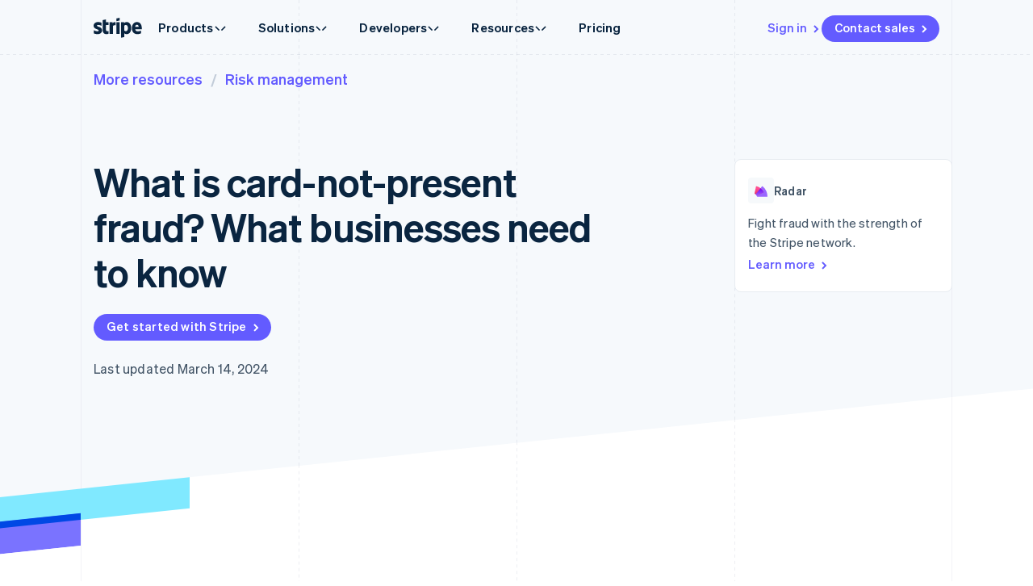

--- FILE ---
content_type: text/javascript; charset=utf-8
request_url: https://b.stripecdn.com/mkt-statics-srv/assets/v1-MoreArticlesSection-IPVPZJ3Q.js
body_size: 421
content:
import{a as c}from"./v1-chunk-HMRIQCRQ.js";import"./v1-chunk-QAMXPDSP.js";import{b as n,c as o}from"./v1-chunk-ZDR7RJND.js";import{j as t}from"./v1-chunk-KWARAS4N.js";var i=class extends n{constructor(){super(...arguments);this.loaded=!1;this.handleIntersect=()=>t(this,null,function*(){if(!this.loaded){this.loaded=!0;try{yield this.fetchData()}catch(l){this.errorMessage.classList.remove("LearningCenterMoreArticlesSection__error--hidden");let{Sentry:e}=yield import("./v1-SentryInstance-XEYVPMR5.js");e.captureException(l)}finally{this.list.removeChild(this.loadingIndicator)}}})}connect(){return t(this,null,function*(){this.list=this.el.querySelector("ul"),this.endpoint=this.linkTemplate.dataset.endpoint||"",this.scrollObserver=yield c.create(1e-5,!0,!0,"0px 0px 300px 0px"),this.scrollObserver.onIntersect(this.handleIntersect),this.scrollObserver.observe(this.el)})}disconnect(){this.scrollObserver.disconnect()}fetchData(){return t(this,null,function*(){let e=yield(yield fetch(this.endpoint)).json();for(let r of e){let a=this.linkTemplate.content.cloneNode(!0),s=a.querySelector('[data-js-controller="AnalyticsButton"]');s.setAttribute("href",r.path),s.setAttribute("data-analytics-label",r.analyticsLabel),s.textContent=r.title,this.list.appendChild(a)}this.list.removeChild(this.loadingIndicator)})}};o.register("MoreArticlesSection",i);


--- FILE ---
content_type: text/javascript; charset=utf-8
request_url: https://b.stripecdn.com/mkt-statics-srv/assets/v1-StripeSet-XMD4EMSA.js
body_size: 503
content:
import{a as o}from"./v1-chunk-HMRIQCRQ.js";import{a as r}from"./v1-chunk-W54ZCUX6.js";import"./v1-chunk-VCFIWL6P.js";import"./v1-chunk-QAMXPDSP.js";import{b as n,c as l}from"./v1-chunk-ZDR7RJND.js";import{j as s}from"./v1-chunk-KWARAS4N.js";var i=class extends n{constructor(){super(...arguments);this.overlap=-11;this.startY=-5;this.shiftY=1/0;this.intersectionShiftY=1/0;this.subPixelShift=.25;this.handleResize=()=>{this.windowHeight=window.innerHeight,this.windowMiddle=this.windowHeight*.5,this.handleScroll()};this.handleScroll=()=>{let h=this.el.getBoundingClientRect().bottom,c=(this.windowHeight-h)/this.windowHeight,a=this.isAlignEnd?[this.stripes[0],this.stripes[2]]:[this.stripes[1]],e=Math.round(this.startY+this.overlap*c*2)/2,t=this.isAlignEnd?-e:e;t!==this.intersectionShiftY&&(this.intersection.style.transform=`translateY(${t-this.subPixelShift}px)`,this.intersectionShiftY=t),e!==this.shiftY&&(a.forEach(d=>{d.style.transform=`translateY(${e}px)`}),this.shiftY=e)}}connect(){return s(this,null,function*(){r.disableAmbientAnimations()||this.stripes.length<=1||!this.el.classList.contains("StripeSet--layoutIntersecting")||(this.isAlignEnd=this.el.dataset.jsAlign==="End",this.isAlignEnd&&(this.overlap*=-1,this.startY*=-1),window.addEventListener("resize",this.handleResize),this.handleResize(),this.scrollObserver=yield o.create(.01),this.scrollObserver.observe(this.el),this.scrollObserver.onIntersect(()=>{window.addEventListener("scroll",this.handleScroll)}),this.scrollObserver.onSeparate(()=>{window.removeEventListener("scroll",this.handleScroll)}))})}disconnect(){this.stripes.length<=1||(this.scrollObserver&&this.scrollObserver.disconnect(),window.removeEventListener("resize",this.handleResize))}};l.register("StripeSet",i);export{i as StripeSet};
